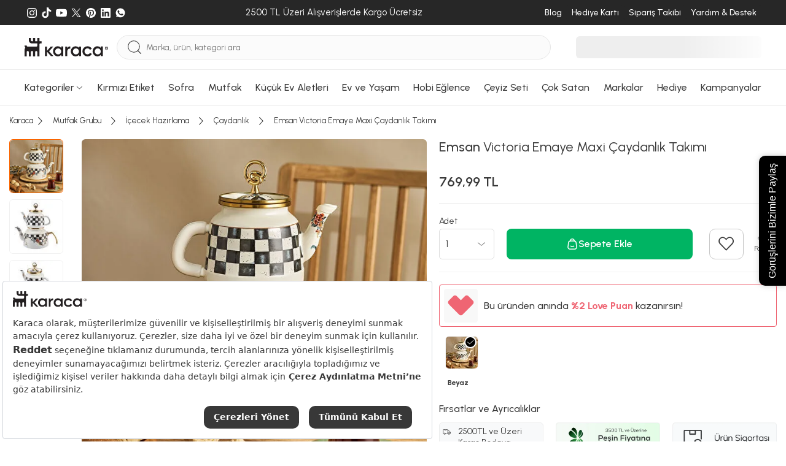

--- FILE ---
content_type: image/svg+xml
request_url: https://www.karaca.com/catalog/view/assets/images/icons/fast-shipping-icon.svg
body_size: 4677
content:
<svg width="35" height="23" viewBox="0 0 35 23" fill="none" xmlns="http://www.w3.org/2000/svg">
<g clip-path="url(#clip0_2368_2929)">
<rect width="35" height="23" fill="white"/>
<path d="M7.13969 10.3728C7.13685 10.3215 7.11381 10.2734 7.07563 10.239C7.03744 10.2046 6.98719 10.1867 6.93585 10.1892H5.67536C5.62665 10.1892 5.57994 10.2086 5.5455 10.243C5.51105 10.2774 5.4917 10.3241 5.4917 10.3728C5.4917 10.4216 5.51105 10.4683 5.5455 10.5027C5.57994 10.5372 5.62665 10.5565 5.67536 10.5565H6.93585C6.98719 10.559 7.03744 10.5411 7.07563 10.5067C7.11381 10.4723 7.13685 10.4242 7.13969 10.3728Z" fill="#383838"/>
<path d="M7.74244 10.0676C7.70972 10.0643 7.67666 10.0678 7.64539 10.0781C7.61413 10.0883 7.58536 10.105 7.56095 10.127C7.53653 10.1491 7.51702 10.176 7.50366 10.206C7.4903 10.2361 7.4834 10.2686 7.4834 10.3015C7.4834 10.3344 7.4903 10.3669 7.50366 10.397C7.51702 10.427 7.53653 10.4539 7.56095 10.476C7.58536 10.498 7.61413 10.5147 7.64539 10.5249C7.67666 10.5351 7.70972 10.5387 7.74244 10.5353H12.725C12.7577 10.5387 12.7908 10.5351 12.822 10.5249C12.8533 10.5147 12.882 10.498 12.9065 10.476C12.9309 10.4539 12.9504 10.427 12.9638 10.397C12.9771 10.3669 12.984 10.3344 12.984 10.3015C12.984 10.2686 12.9771 10.2361 12.9638 10.206C12.9504 10.176 12.9309 10.1491 12.9065 10.127C12.882 10.105 12.8533 10.0883 12.822 10.0781C12.7908 10.0678 12.7577 10.0643 12.725 10.0676H7.74244Z" fill="#383838"/>
<path d="M27.6607 13.4279V14.6229C27.6607 14.7528 27.6091 14.8774 27.5173 14.9692C27.4254 15.0611 27.3009 15.1126 27.171 15.1126H26.0029C25.934 14.6853 25.7151 14.2964 25.3855 14.0158C25.0559 13.7351 24.6372 13.581 24.2043 13.581C23.7715 13.581 23.3527 13.7351 23.0231 14.0158C22.6936 14.2964 22.4747 14.6853 22.4057 15.1126H16.5545C16.4855 14.6853 16.2667 14.2964 15.9371 14.0158C15.6075 13.7351 15.1888 13.581 14.7559 13.581C14.323 13.581 13.9043 13.7351 13.5747 14.0158C13.2451 14.2964 13.0263 14.6853 12.9573 15.1126H11.7115C11.6472 15.1126 11.5835 15.1 11.5241 15.0753C11.4647 15.0507 11.4107 15.0147 11.3653 14.9692C11.3198 14.9237 11.2837 14.8697 11.2591 14.8103C11.2345 14.7509 11.2218 14.6872 11.2218 14.6229V13.139C11.2184 13.0647 11.1865 12.9946 11.1327 12.9433C11.079 12.8919 11.0075 12.8633 10.9332 12.8633C10.8588 12.8633 10.7873 12.8919 10.7336 12.9433C10.6798 12.9946 10.648 13.0647 10.6445 13.139V14.6229C10.6448 14.9054 10.7571 15.1763 10.9568 15.3762C11.1565 15.576 11.4272 15.6887 11.7097 15.6893H12.9567C13.0257 16.1166 13.2446 16.5055 13.5741 16.7862C13.9037 17.0668 14.3224 17.221 14.7553 17.221C15.1882 17.221 15.6069 17.0668 15.9365 16.7862C16.2661 16.5055 16.485 16.1166 16.5539 15.6893H22.4051C22.4741 16.1166 22.693 16.5055 23.0225 16.7862C23.3521 17.0668 23.7708 17.221 24.2037 17.221C24.6366 17.221 25.0554 17.0668 25.3849 16.7862C25.7145 16.5055 25.9334 16.1166 26.0023 15.6893H27.1716C27.4541 15.6887 27.7248 15.576 27.9245 15.3762C28.1242 15.1763 28.2365 14.9054 28.2368 14.6229V13.1616C28.2452 12.8843 28.1872 12.609 28.0679 12.3587C27.9485 12.1082 27.7712 11.8899 27.5505 11.7218L26.7651 11.1953L25.8762 9.33854C25.7096 9.03015 25.469 8.76798 25.176 8.57566C24.883 8.38333 24.5468 8.2668 24.1976 8.23658H24.1682H21.9319V7.06673C21.9316 6.78398 21.8191 6.51291 21.6192 6.31301C21.4193 6.1131 21.1483 6.00062 20.8655 6.0003H11.7122C11.6731 5.99852 11.6342 6.00462 11.5976 6.01831C11.561 6.03204 11.5275 6.05299 11.4993 6.07999C11.471 6.10694 11.4486 6.13936 11.4332 6.17531C11.4178 6.21121 11.4099 6.2499 11.4099 6.28895C11.4099 6.32801 11.4178 6.36669 11.4332 6.40259C11.4486 6.43849 11.471 6.47091 11.4993 6.49791C11.5275 6.52486 11.561 6.54586 11.5976 6.55955C11.6342 6.57323 11.6731 6.57939 11.7122 6.5776H20.8667C20.9966 6.5776 21.1212 6.62918 21.213 6.72103C21.3048 6.81288 21.3565 6.93741 21.3565 7.06731V11.6789C21.3595 11.7115 21.3573 11.7444 21.3497 11.7762C21.3544 11.8219 21.349 11.8681 21.3338 11.9115C21.3521 11.9539 21.3566 12.0011 21.3467 12.0462C21.3467 12.0511 21.3467 12.0566 21.3497 12.0615C21.3526 12.0845 21.3526 12.1077 21.3497 12.1307V12.135C21.353 12.1675 21.3509 12.2004 21.3436 12.2323C21.3436 12.2391 21.3436 12.2464 21.3436 12.2531H21.3577V13.4885C21.3577 13.5651 21.3881 13.6386 21.4423 13.6928C21.4965 13.747 21.57 13.7775 21.6467 13.7775C21.7233 13.7775 21.7968 13.747 21.851 13.6928C21.9051 13.6386 21.9356 13.5651 21.9356 13.4885V8.81146H24.1566C24.5002 8.84341 24.8233 8.98905 25.0748 9.22527C25.1891 9.3298 25.2852 9.45244 25.3595 9.58829L26.2827 11.5154C26.3051 11.562 26.3395 11.6018 26.3825 11.6306L27.2334 12.2005C27.4377 12.3635 27.5781 12.5932 27.6301 12.8494L27.6607 13.4279ZM14.7596 16.6449C14.43 16.6444 14.114 16.5133 13.881 16.2802C13.6479 16.0472 13.5167 15.7312 13.5163 15.4016C13.5164 15.1555 13.5894 14.9151 13.7262 14.7106C13.863 14.5061 14.0574 14.3467 14.2847 14.2527C14.5121 14.1586 14.7622 14.1341 15.0035 14.1823C15.2448 14.2304 15.4664 14.349 15.6402 14.523C15.8141 14.6971 15.9325 14.9188 15.9804 15.1601C16.0282 15.4014 16.0035 15.6516 15.9092 15.8788C15.815 16.1061 15.6554 16.3002 15.4508 16.4368C15.2462 16.5734 15.0056 16.6462 14.7596 16.6461V16.6449ZM24.2086 16.6449C23.9626 16.6448 23.7221 16.5717 23.5176 16.4349C23.3131 16.2981 23.1538 16.1038 23.0597 15.8764C22.9657 15.6491 22.9412 15.399 22.9893 15.1577C23.0374 14.9164 23.156 14.6948 23.3301 14.5209C23.5041 14.347 23.7258 14.2287 23.9671 14.1808C24.2085 14.1329 24.4586 14.1577 24.6858 14.252C24.9131 14.3462 25.1073 14.5057 25.2439 14.7104C25.3805 14.915 25.4533 15.1555 25.4532 15.4016C25.453 15.5652 25.4204 15.7272 25.3576 15.8783C25.2947 16.0293 25.2027 16.1665 25.0867 16.2819C24.9708 16.3974 24.8333 16.4889 24.682 16.5512C24.5307 16.6135 24.3686 16.6453 24.205 16.6449H24.2086Z" fill="#383838"/>
<path d="M23.4982 9.12794C23.4728 9.12783 23.4477 9.13278 23.4243 9.14241C23.4008 9.1521 23.3795 9.16626 23.3615 9.18415C23.3435 9.2021 23.3293 9.22337 23.3195 9.24684C23.3098 9.27026 23.3048 9.29537 23.3048 9.32074V10.8849C23.2137 10.9176 23.1325 10.9728 23.0684 11.0454C23.0044 11.1179 22.9598 11.2054 22.9387 11.2998C22.9175 11.3943 22.9206 11.4925 22.9476 11.5854C22.9746 11.6783 23.0245 11.7629 23.093 11.8313C23.1614 11.8997 23.246 11.9497 23.3389 11.9767C23.4318 12.0037 23.53 12.0068 23.6244 11.9856C23.7189 11.9645 23.8064 11.9199 23.8789 11.8559C23.9515 11.7919 24.0067 11.7106 24.0394 11.6195H25.3586C25.408 11.6167 25.4544 11.5952 25.4884 11.5592C25.5223 11.5233 25.5412 11.4758 25.5412 11.4263C25.5412 11.3769 25.5223 11.3294 25.4884 11.2935C25.4544 11.2575 25.408 11.236 25.3586 11.2332H24.0394C24.0107 11.1534 23.9647 11.0808 23.9047 11.0208C23.8447 10.9608 23.7722 10.9148 23.6923 10.8861V9.32385C23.6928 9.29811 23.6881 9.27258 23.6785 9.24868C23.669 9.22484 23.6547 9.2031 23.6366 9.18484C23.6186 9.16657 23.597 9.15215 23.5732 9.14236C23.5494 9.13257 23.5239 9.12768 23.4982 9.12794ZM23.4982 11.6115C23.4612 11.6115 23.4249 11.6005 23.3941 11.58C23.3634 11.5594 23.3394 11.5301 23.3251 11.4959C23.311 11.4617 23.3072 11.424 23.3145 11.3876C23.3217 11.3513 23.3396 11.318 23.3658 11.2917C23.3919 11.2655 23.4254 11.2477 23.4617 11.2405C23.498 11.2333 23.5357 11.2369 23.5699 11.2512C23.6042 11.2653 23.6334 11.2893 23.654 11.3202C23.6746 11.351 23.6856 11.3872 23.6856 11.4242C23.6854 11.4739 23.6656 11.5214 23.6305 11.5565C23.5954 11.5916 23.5478 11.6114 23.4982 11.6115Z" fill="#383838"/>
<path d="M14.7561 14.9175C14.6604 14.9175 14.5669 14.9459 14.4874 14.999C14.4078 15.0521 14.3459 15.1277 14.3093 15.216C14.2727 15.3044 14.2631 15.4017 14.2817 15.4955C14.3004 15.5893 14.3465 15.6755 14.4141 15.7431C14.4817 15.8107 14.5679 15.8568 14.6618 15.8755C14.7555 15.8941 14.8528 15.8845 14.9411 15.848C15.0295 15.8113 15.105 15.7493 15.1582 15.6698C15.2114 15.5903 15.2397 15.4968 15.2397 15.4011C15.2395 15.2729 15.1885 15.15 15.0979 15.0593C15.0072 14.9686 14.8843 14.9177 14.7561 14.9175Z" fill="#383838"/>
<path d="M24.2053 14.9175C24.1097 14.9175 24.0161 14.9459 23.9366 14.999C23.8571 15.0521 23.7951 15.1277 23.7585 15.216C23.7219 15.3044 23.7123 15.4017 23.731 15.4955C23.7496 15.5893 23.7957 15.6755 23.8633 15.7431C23.931 15.8107 24.0171 15.8568 24.1109 15.8755C24.2048 15.8941 24.302 15.8845 24.3904 15.848C24.4787 15.8113 24.5543 15.7493 24.6074 15.6698C24.6605 15.5903 24.6889 15.4968 24.6889 15.4011C24.6887 15.2729 24.6377 15.15 24.5471 15.0593C24.4564 14.9686 24.3335 14.9177 24.2053 14.9175Z" fill="#383838"/>
<path d="M6.60139 8.25707H7.26255C7.29496 8.25996 7.32761 8.25602 7.35844 8.24559C7.38926 8.23517 7.41757 8.21844 7.44157 8.19649C7.46557 8.17454 7.48474 8.1478 7.49785 8.11801C7.51096 8.08822 7.51774 8.05606 7.51774 8.02353C7.51774 7.991 7.51096 7.95879 7.49785 7.929C7.48474 7.89926 7.46557 7.87252 7.44157 7.85058C7.41757 7.82857 7.38926 7.81189 7.35844 7.80141C7.32761 7.79099 7.29496 7.7871 7.26255 7.78999H6.60139C6.56898 7.7871 6.53633 7.79099 6.50551 7.80141C6.47468 7.81189 6.44637 7.82857 6.42237 7.85058C6.39836 7.87252 6.37919 7.89926 6.36608 7.929C6.35297 7.95879 6.34619 7.991 6.34619 8.02353C6.34619 8.05606 6.35297 8.08822 6.36608 8.11801C6.37919 8.1478 6.39836 8.17454 6.42237 8.19649C6.44637 8.21844 6.47468 8.23517 6.50551 8.24559C6.53633 8.25602 6.56898 8.25996 6.60139 8.25707Z" fill="#383838"/>
<path d="M8.4134 8.25707H13.3965C13.429 8.25996 13.4616 8.25602 13.4924 8.24559C13.5233 8.23517 13.5516 8.21844 13.5756 8.19649C13.5996 8.17454 13.6188 8.1478 13.6319 8.11801C13.645 8.08822 13.6518 8.05606 13.6518 8.02353C13.6518 7.991 13.645 7.95879 13.6319 7.929C13.6188 7.89926 13.5996 7.87252 13.5756 7.85058C13.5516 7.82857 13.5233 7.81189 13.4924 7.80141C13.4616 7.79099 13.429 7.7871 13.3965 7.78999H8.4134C8.38099 7.7871 8.34833 7.79099 8.31752 7.80141C8.28669 7.81189 8.25837 7.82857 8.23437 7.85058C8.21036 7.87252 8.19121 7.89926 8.17809 7.929C8.16498 7.95879 8.1582 7.991 8.1582 8.02353C8.1582 8.05606 8.16498 8.08822 8.17809 8.11801C8.19121 8.1478 8.21036 8.17454 8.23437 8.19649C8.25837 8.21844 8.28669 8.23517 8.31752 8.24559C8.34833 8.25602 8.38099 8.25996 8.4134 8.25707Z" fill="#383838"/>
<path d="M6.50519 9.35961H11.4877C11.5201 9.3625 11.5528 9.35861 11.5836 9.34813C11.6145 9.33771 11.6428 9.32097 11.6668 9.29903C11.6908 9.27708 11.7099 9.25034 11.7231 9.22055C11.7362 9.19076 11.7429 9.1586 11.7429 9.12607C11.7429 9.09354 11.7362 9.06133 11.7231 9.03159C11.7099 9.0018 11.6908 8.97506 11.6668 8.95311C11.6428 8.93111 11.6145 8.91437 11.5836 8.90395C11.5528 8.89353 11.5201 8.88964 11.4877 8.89253H6.50519C6.47278 8.88964 6.44013 8.89353 6.40931 8.90395C6.37849 8.91437 6.35017 8.93111 6.32617 8.95311C6.30216 8.97506 6.283 9.0018 6.26989 9.03159C6.25677 9.06133 6.25 9.09354 6.25 9.12607C6.25 9.1586 6.25677 9.19076 6.26989 9.22055C6.283 9.25034 6.30216 9.27708 6.32617 9.29903C6.35017 9.32097 6.37849 9.33771 6.40931 9.34813C6.44013 9.35861 6.47278 9.3625 6.50519 9.35961Z" fill="#383838"/>
<path d="M11.5407 11.7579C11.5392 11.7254 11.5313 11.6937 11.5174 11.6643C11.5035 11.6349 11.4839 11.6086 11.4597 11.5869C11.4356 11.5652 11.4074 11.5485 11.3767 11.5379C11.3461 11.5272 11.3135 11.5227 11.2812 11.5246H6.29859C6.26587 11.5213 6.2328 11.5249 6.20154 11.5351C6.17028 11.5453 6.14151 11.562 6.1171 11.584C6.09269 11.6061 6.07317 11.633 6.05981 11.663C6.04645 11.6931 6.03955 11.7256 6.03955 11.7585C6.03955 11.7914 6.04645 11.8239 6.05981 11.854C6.07317 11.884 6.09269 11.911 6.1171 11.933C6.14151 11.955 6.17028 11.9717 6.20154 11.9819C6.2328 11.9922 6.26587 11.9957 6.29859 11.9924H11.2812C11.3466 11.9955 11.4107 11.9726 11.4593 11.9287C11.508 11.8848 11.5372 11.8233 11.5407 11.7579Z" fill="#383838"/>
<path d="M17.1042 12.5558L17.1238 12.5625H17.1275L17.1483 12.5668H17.1545C17.1624 12.5674 17.1703 12.5674 17.1783 12.5668C17.1865 12.5674 17.1947 12.5674 17.2028 12.5668H17.2089L17.2291 12.5625H17.2334L17.253 12.5558L19.0283 11.7954C19.0625 11.7808 19.0915 11.7564 19.112 11.7254C19.1324 11.6944 19.1434 11.6581 19.1434 11.621V9.26104C19.1441 9.25246 19.1441 9.24388 19.1434 9.2353V9.22735L19.1398 9.2102L19.1367 9.20041L19.1312 9.18509L19.1275 9.17656L19.1196 9.16245L19.1147 9.15451L19.1036 9.13977L19.0993 9.1343C19.0936 9.12809 19.0874 9.12214 19.081 9.11656L19.0767 9.11345L19.0626 9.10245L19.0547 9.09819L19.0393 9.09019H19.0357L17.2665 8.32867C17.2428 8.31836 17.2173 8.31299 17.1915 8.31299C17.1657 8.31299 17.1401 8.31836 17.1165 8.32867L15.3411 9.0884C15.3293 9.0934 15.3178 9.09935 15.3069 9.10614C15.2807 9.12345 15.2591 9.14703 15.2441 9.17467C15.2292 9.20235 15.2213 9.23325 15.2212 9.26467V11.624C15.2212 11.6612 15.2322 11.6975 15.2526 11.7285C15.2731 11.7595 15.3021 11.7838 15.3363 11.7985L17.1042 12.5558ZM18.7626 11.4955L17.3693 12.0924V10.1462L18.14 9.81565L18.7633 9.54937L18.7626 11.4955ZM17.1832 8.70638L18.4688 9.26041L17.1771 9.81444L15.8915 9.25978L17.1832 8.70638ZM15.5952 9.54937L16.9886 10.1462V12.0924L15.5952 11.4955V9.54937Z" fill="#383838"/>
<path d="M11.7137 6.00146C11.569 6.00146 11.4257 6.02999 11.292 6.08536C11.1583 6.14074 11.0369 6.2219 10.9345 6.32422C10.8322 6.42654 10.751 6.54802 10.6957 6.68171C10.6403 6.8154 10.6118 6.95867 10.6118 7.10342C10.6118 7.18037 10.6423 7.25416 10.6968 7.30859C10.7512 7.36301 10.825 7.39359 10.902 7.39359C10.9789 7.39359 11.0527 7.36301 11.1072 7.30859C11.1616 7.25416 11.1922 7.18037 11.1922 7.10342C11.1923 6.96562 11.2471 6.83351 11.3445 6.73608C11.442 6.63866 11.5741 6.58381 11.7119 6.58365H12.8009V6.00331L11.7137 6.00146Z" fill="#383838"/>
</g>
<defs>
<clipPath id="clip0_2368_2929">
<rect width="35" height="23" fill="white"/>
</clipPath>
</defs>
</svg>
